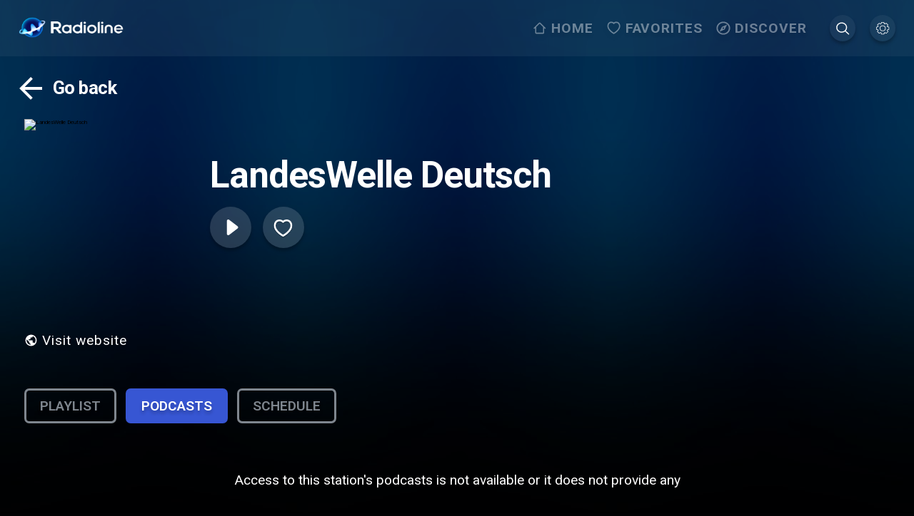

--- FILE ---
content_type: application/javascript; charset=UTF-8
request_url: https://www.radioline.co/_next/static/chunks/5413-0b6d9469c0a0c736.js
body_size: 2543
content:
"use strict";(self.webpackChunk_N_E=self.webpackChunk_N_E||[]).push([[5413],{37526:function(e,t,n){var r=n(59499),o=n(67294),i=n(85893);function c(e,t){var n=Object.keys(e);if(Object.getOwnPropertySymbols){var r=Object.getOwnPropertySymbols(e);t&&(r=r.filter(function(t){return Object.getOwnPropertyDescriptor(e,t).enumerable})),n.push.apply(n,r)}return n}function l(e){for(var t=1;t<arguments.length;t++){var n=null!=arguments[t]?arguments[t]:{};t%2?c(Object(n),!0).forEach(function(t){(0,r.Z)(e,t,n[t])}):Object.getOwnPropertyDescriptors?Object.defineProperties(e,Object.getOwnPropertyDescriptors(n)):c(Object(n)).forEach(function(t){Object.defineProperty(e,t,Object.getOwnPropertyDescriptor(n,t))})}return e}var u=function(e){return(0,i.jsx)("svg",l(l({width:"1em",height:"1em",viewBox:"0 0 80 80",fill:"none"},e),{},{children:(0,i.jsx)("path",{d:"M24.7 28.633L40 43.9l15.3-15.267 4.7 4.7-20 20-20-20 4.7-4.7z",fill:"#fff"})}))},a=o.memo(u);t.Z=a},1919:function(e,t,n){var r=n(59499),o=n(67294),i=n(85893);function c(e,t){var n=Object.keys(e);if(Object.getOwnPropertySymbols){var r=Object.getOwnPropertySymbols(e);t&&(r=r.filter(function(t){return Object.getOwnPropertyDescriptor(e,t).enumerable})),n.push.apply(n,r)}return n}function l(e){for(var t=1;t<arguments.length;t++){var n=null!=arguments[t]?arguments[t]:{};t%2?c(Object(n),!0).forEach(function(t){(0,r.Z)(e,t,n[t])}):Object.getOwnPropertyDescriptors?Object.defineProperties(e,Object.getOwnPropertyDescriptors(n)):c(Object(n)).forEach(function(t){Object.defineProperty(e,t,Object.getOwnPropertyDescriptor(n,t))})}return e}var u=function(e){return(0,i.jsx)("svg",l(l({width:"1em",height:"1em",viewBox:"0 0 73 68",fill:"none"},e),{},{style:{filter:"drop-shadow(0px 2.4px 4.8px rgba(0, 0, 0, 0.25))"},children:(0,i.jsx)("path",{fillRule:"evenodd",clipRule:"evenodd",d:"M51.151.25c-4.737 0-7.791.578-11.292 2.335a20.126 20.126 0 00-3.642 2.346 20.55 20.55 0 00-3.496-2.239C29.153.883 25.941.25 21.374.25 9.14.25.25 10.638.25 24.129c0 10.189 5.543 20.03 15.869 29.547 5.42 4.996 12.34 9.94 17.295 12.57l2.836 1.504 2.836-1.505c4.955-2.63 11.875-7.573 17.295-12.569C66.707 44.16 72.25 34.319 72.25 24.13 72.25 10.781 63.276.302 51.151.25z",fill:"#FF3A3A"})}))},a=o.memo(u);t.Z=a},82334:function(e,t,n){var r=n(59499),o=n(67294),i=n(85893);function c(e,t){var n=Object.keys(e);if(Object.getOwnPropertySymbols){var r=Object.getOwnPropertySymbols(e);t&&(r=r.filter(function(t){return Object.getOwnPropertyDescriptor(e,t).enumerable})),n.push.apply(n,r)}return n}function l(e){for(var t=1;t<arguments.length;t++){var n=null!=arguments[t]?arguments[t]:{};t%2?c(Object(n),!0).forEach(function(t){(0,r.Z)(e,t,n[t])}):Object.getOwnPropertyDescriptors?Object.defineProperties(e,Object.getOwnPropertyDescriptors(n)):c(Object(n)).forEach(function(t){Object.defineProperty(e,t,Object.getOwnPropertyDescriptor(n,t))})}return e}var u=function(e){return(0,i.jsxs)("svg",l(l({width:"1em",height:"1em",viewBox:"0 0 180 180",fill:"none"},e),{},{children:[(0,i.jsx)("g",{filter:"url(#prefix__filter0_d_5327_9905)",fillRule:"evenodd",clipRule:"evenodd",fill:"#fff",children:(0,i.jsx)("path",{d:"M70.586 43h-4.862C60.354 43 56 47.23 56 52.45v75.6c0 5.219 4.354 9.45 9.724 9.45h4.862c5.37 0 9.724-4.231 9.724-9.45v-75.6c0-5.22-4.354-9.45-9.724-9.45zM114.344 43h-4.862c-5.37 0-9.724 4.23-9.724 9.45v75.6c0 5.219 4.354 9.45 9.724 9.45h4.862c5.37 0 9.724-4.231 9.724-9.45v-75.6c0-5.22-4.354-9.45-9.724-9.45z"})}),(0,i.jsx)("defs",{children:(0,i.jsxs)("filter",{id:"prefix__filter0_d_5327_9905",x:53.761,y:41.822,width:72.546,height:98.978,filterUnits:"userSpaceOnUse",colorInterpolationFilters:"sRGB",children:[(0,i.jsx)("feFlood",{floodOpacity:0,result:"BackgroundImageFix"}),(0,i.jsx)("feColorMatrix",{in:"SourceAlpha",values:"0 0 0 0 0 0 0 0 0 0 0 0 0 0 0 0 0 0 127 0",result:"hardAlpha"}),(0,i.jsx)("feOffset",{dy:1.061}),(0,i.jsx)("feGaussianBlur",{stdDeviation:1.119}),(0,i.jsx)("feComposite",{in2:"hardAlpha",operator:"out"}),(0,i.jsx)("feColorMatrix",{values:"0 0 0 0 0 0 0 0 0 0 0 0 0 0 0 0 0 0 0.25 0"}),(0,i.jsx)("feBlend",{in2:"BackgroundImageFix",result:"effect1_dropShadow_5327_9905"}),(0,i.jsx)("feBlend",{in:"SourceGraphic",in2:"effect1_dropShadow_5327_9905",result:"shape"})]})})]}))},a=o.memo(u);t.Z=a},43935:function(e,t,n){var r=n(59499),o=n(67294),i=n(85893);function c(e,t){var n=Object.keys(e);if(Object.getOwnPropertySymbols){var r=Object.getOwnPropertySymbols(e);t&&(r=r.filter(function(t){return Object.getOwnPropertyDescriptor(e,t).enumerable})),n.push.apply(n,r)}return n}function l(e){for(var t=1;t<arguments.length;t++){var n=null!=arguments[t]?arguments[t]:{};t%2?c(Object(n),!0).forEach(function(t){(0,r.Z)(e,t,n[t])}):Object.getOwnPropertyDescriptors?Object.defineProperties(e,Object.getOwnPropertyDescriptors(n)):c(Object(n)).forEach(function(t){Object.defineProperty(e,t,Object.getOwnPropertyDescriptor(n,t))})}return e}var u=function(e){return(0,i.jsx)("svg",l(l({width:"1em",height:"1em",viewBox:"0 0 180 180",fill:"none"},e),{},{children:(0,i.jsx)("path",{d:"M131.617 83.25L80.955 44.5C75.392 40.228 67.5 44.27 67.5 51.289v77.422c0 7.018 7.892 11.061 13.455 6.789l50.662-38.75c4.51-3.28 4.51-10.144 0-13.5z",fill:"#fff"})}))},a=o.memo(u);t.Z=a},18958:function(e,t,n){n.d(t,{r:function(){return v}});var r=n(50029),o=n(87794),i=n.n(o),c=n(4062),l=n(51027),u=n(38886),a=n(67294),d=n(90413),s=n(26793),v=function(e){var t,n,o,v=(0,c.TL)(),f=(0,s.xQ)(),p=(0,c.CG)(u.tH),b=p.session,h=p.favorites,y=p.favoritesLoading,O=(0,d.Ww)(),j=O.mutateAsync,g=O.isLoading,m=(0,d.$$)(),w=m.mutateAsync,x=m.isLoading,P=(0,a.useMemo)(function(){return y||g||x},[y||g||x]),k=(t=(0,r.Z)(i().mark(function e(t){var n,r=arguments;return i().wrap(function(e){for(;;)switch(e.prev=e.next){case 0:return n=r.length>1&&void 0!==r[1]&&r[1],e.prev=1,e.next=4,j({requestBody:[{permalink:t.permalink}],queryParams:{live:n}});case 4:v(u.hI.loadFavorites()),e.next=10;break;case 7:e.prev=7,e.t0=e.catch(1),console.error(e.t0);case 10:case"end":return e.stop()}},e,null,[[1,7]])})),function(e){return t.apply(this,arguments)}),_=(n=(0,r.Z)(i().mark(function e(t){var n,r=arguments;return i().wrap(function(e){for(;;)switch(e.prev=e.next){case 0:return n=r.length>1&&void 0!==r[1]&&r[1],e.prev=1,e.next=4,w({queryParams:{live:n},requestBody:[{permalink:t.permalink}]});case 4:v(u.hI.loadFavorites()),e.next=10;break;case 7:e.prev=7,e.t0=e.catch(1),console.error(e.t0);case 10:case"end":return e.stop()}},e,null,[[1,7]])})),function(e){return n.apply(this,arguments)}),D=function(e){return!!(0,l.b5)(h||[],e)};return{toggleFavorite:(o=(0,r.Z)(i().mark(function t(n){var r,o=arguments;return i().wrap(function(t){for(;;)switch(t.prev=t.next){case 0:if(r=o.length>1&&void 0!==o[1]&&o[1],!(null!=b&&b.user)){t.next=5;break}P||(D(n)?_(n,r):k(n,r)),t.next=11;break;case 5:if(!e){t.next=10;break}return t.next=8,e();case 8:t.next=11;break;case 10:f("/log-in");case 11:case"end":return t.stop()}},t)})),function(e){return o.apply(this,arguments)}),isFavoriteCategory:D,loading:P,addToFavorites:k,removeFromFavorites:_}}},51027:function(e,t,n){n.d(t,{ZH:function(){return o},b5:function(){return r},n6:function(){return c},tw:function(){return i}});var r=function(e,t){return e.find(function(e){return e.permalink===t.permalink})},o=function(e,t){var n,r,o,i,c,l,u,a,d,s,v,f,p,b,h,y,O,j,g,m,w;if(null!=e&&null!==(n=e.body)&&void 0!==n&&n.content){if(null!==(r=e.body)&&void 0!==r&&null!==(o=r.content)&&void 0!==o&&null!==(i=o.track)&&void 0!==i&&i.cover)return null===(f=e.body)||void 0===f?void 0:null===(p=f.content)||void 0===p?void 0:null===(b=p.track)||void 0===b?void 0:b.cover;if(null!==(c=e.body)&&void 0!==c&&null!==(l=c.content)&&void 0!==l&&null!==(u=l.track)&&void 0!==u&&null!==(a=u.album)&&void 0!==a&&a.cover)return null===(h=e.body)||void 0===h?void 0:null===(y=h.content)||void 0===y?void 0:null===(O=y.track)||void 0===O?void 0:null===(j=O.album)||void 0===j?void 0:j.cover;if(null!==(d=e.body)&&void 0!==d&&null!==(s=d.content)&&void 0!==s&&null!==(v=s.show)&&void 0!==v&&v.logo)return null===(g=e.body)||void 0===g?void 0:null===(m=g.content)||void 0===m?void 0:null===(w=m.show)||void 0===w?void 0:w.logo}return t},i=function(e,t){var n,r,o,i,c,l,u,a,d,s,v,f;return null!==(n=e.body)&&void 0!==n&&null!==(r=n.content)&&void 0!==r&&null!==(o=r.show)&&void 0!==o&&o.name?"".concat(t," - ").concat(null===(u=e.body)||void 0===u?void 0:null===(a=u.content)||void 0===a?void 0:null===(d=a.show)||void 0===d?void 0:d.name):null!==(i=e.body)&&void 0!==i&&null!==(c=i.content)&&void 0!==c&&null!==(l=c.track)&&void 0!==l&&l.name?"".concat(t," - ").concat(null===(s=e.body)||void 0===s?void 0:null===(v=s.content)||void 0===v?void 0:null===(f=v.track)||void 0===f?void 0:f.name):t},c=function(e){var t,n,r,o,i,c,l,u,a;if(null!==(t=e.body)&&void 0!==t&&t.content&&null!==(n=e.body)&&void 0!==n&&null!==(r=n.content)&&void 0!==r&&null!==(o=r.track)&&void 0!==o&&null!==(i=o.artist)&&void 0!==i&&i.name)return null===(c=e.body)||void 0===c?void 0:null===(l=c.content)||void 0===l?void 0:null===(u=l.track)||void 0===u?void 0:null===(a=u.artist)||void 0===a?void 0:a.name}}}]);
//# sourceMappingURL=5413-0b6d9469c0a0c736.js.map